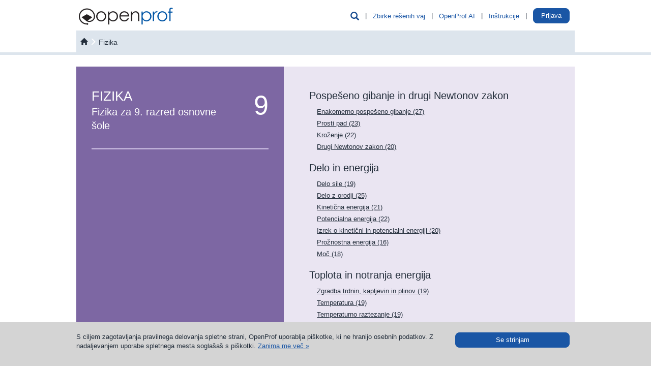

--- FILE ---
content_type: text/html; charset=UTF-8
request_url: https://si.openprof.com/wb/knjiga:fizika_za_9_razred_osnovne_%C5%A1ole/91/
body_size: 7967
content:
<!DOCTYPE html>
<html xmlns="http://www.w3.org/1999/xhtml" lang="sl" xml:lang="sl">
	<head>
		<meta http-equiv="Content-Type" content="text/html; charset=utf-8" />
		<meta http-equiv="X-UA-Compatible" content="IE=edge" />
		<meta name="viewport" content="width=device-width, initial-scale=1" />

		<meta name='description' content='Zbirka rešenih nalog in vaj iz knjige Fizika za 9. razred osnovne šole' />
		<meta name='keywords' content='fizika fizike Fizika za 9. razred osnovne šole  , rešene naloge iz fizike, vaje iz fizike' />
		<link rel="icon" href="/images/favicon.ico" type="image/x-icon" />
		<link rel="apple-touch-icon" href="/images/apple-icon.png" />

		<script type='text/javascript' src='/include/js/jquery.js?v=3'></script>
		<script type='text/javascript' src='/include/js/bootstrap/js/bootstrap.min.js?v=3'></script>
		<script type='text/javascript' src='/include/js/hoverhelp.js?v=1'></script>
		<script type='text/javascript' src='/include/js/addToBookmark.js?v=1'></script>
		<script type='text/javascript' src='/include/js/validator/Mvalidator.js?v=2'></script>
		<script type='text/javascript' src='/include/js/validator/ValidatorRegexp.php?v=2'></script>
		<script type='text/javascript' src='/include/js/cookieHandler.js?v=1'></script>
		<script type='text/javascript' src='/include/js/popup.js?v=3'></script>
		<script type='text/javascript' src='/include/js/ajaxOP.js?v=14'></script>
		
		<link rel='stylesheet' type='text/css' href='/include/js/bootstrap/css/bootstrap.min.css?v=3'/>
		<link rel='stylesheet' type='text/css' href='/include/css/openprof.fonts.css?v=1'/>
		<link rel='stylesheet' type='text/css' href='/include/css/openprof.basic.css?v=9'/>
		<link rel='stylesheet' type='text/css' href='/include/css/openprof.classes.css?v=c89'/>
		<link rel='stylesheet' type='text/css' href='/include/css/js.popup.css?v=8'/>
		<!--[if lte IE 7]>
		<link rel='stylesheet' type='text/css' href='/include/css/openprof.classes.ie6.css?v=1'/>
		<![endif]-->
		<link rel='stylesheet' type='text/css' href='/include/css_local/local.classes.css?v=6'/>
		<!--[if lte IE 7]>
		<link rel='stylesheet' type='text/css' href='/include/css_local/local.classes.ie6.css?v=1'/>
		<![endif]-->
		<link rel='stylesheet' type='text/css' href='/include/css/js.Mvalidator.css?v=3'/>
		<link rel='stylesheet' type='text/css' href='/include/css/js.hoverhelp.css?v=2'/>
		<link rel='stylesheet' type='text/css' href='/include/css/print-preview.css?v=4' media="print" />
		<link rel='stylesheet' type='text/css' href='/include/css/print.css?v=4' media="print" />

		<title>Fizika za 9. razred osnovne šole :: OpenProf.com</title>
		
		<!-- Google tag (gtag.js) -->
<script async src="https://www.googletagmanager.com/gtag/js?id=G-P46NRYGC17"></script>
<script>
  window.dataLayer = window.dataLayer || [];
  function gtag(){dataLayer.push(arguments);}
  gtag('js', new Date());

  gtag('config', 'G-P46NRYGC17');
</script>				<!-- Meta Pixel Code -->
<script>
!function(f,b,e,v,n,t,s)
{if(f.fbq)return;n=f.fbq=function(){n.callMethod?
n.callMethod.apply(n,arguments):n.queue.push(arguments)};
if(!f._fbq)f._fbq=n;n.push=n;n.loaded=!0;n.version='2.0';
n.queue=[];t=b.createElement(e);t.async=!0;
t.src=v;s=b.getElementsByTagName(e)[0];
s.parentNode.insertBefore(t,s)}(window, document,'script',
'https://connect.facebook.net/en_US/fbevents.js');
fbq('init', '1772314099753107');
fbq('track', 'PageView');
</script>
<noscript><img height="1" width="1" style="display:none"
src="https://www.facebook.com/tr?id=1772314099753107&ev=PageView&noscript=1"
/></noscript>
<!-- End Meta Pixel Code -->
	</head>

	<body>
		<script type="text/javascript">
			function initPopover(triggerType="hover")
			{
				$('[data-toggle="popover"]').popover({
					container: 'body',
					html: true,
					trigger:triggerType,
					content: function () {
						var id = $(this).data('popover-content');
						return $(id).html();
					}
				}).click(function(e) {
					e.preventDefault();
				});
			}
			function skrijIskalnikVGlavi()
			{
				$('.head_menu_search_link').hide();
				$('.head_menu_search_space').hide();
			}

			$(document).ready(function()
			{
								//initPopover();
			});
		</script>

		<!-- header -->

		
		<script type="text/javascript">
			var userVars = {"s":{"isrg":0,"act":"","nm":"","snm":"","ids":0,"ispr":0,"sms":0,"aacs":0,"ispu":0,"huch":0,"lgns":0,"rstrwb":0,"fnlc":0,"fnlt":0,"fnls":0,"ndls":0,"ndls3":0,"ndls9":0},"t":{"isrg":0,"ttn":0,"act":"","nm":"","snm":"","ids":0,"ipr":"","aacs":0,"ispu":0,"huch":0,"lgns":0,"rstrwb":0,"ndls":0,"ndls3":0,"ndls9":0,"msgs":0},"g":{"wbrstrc":1,"fa2c_do":0,"isswb":0}};

			$(document).ready(function()
			{
				// login handle
				// login handle

				var isTutor = parseInt(userVars['t']['isrg']) || 0;
				var isStudent = parseInt(userVars['s']['isrg']) || 0;
				var isLogged = isTutor + isStudent;

				// tutor is prior to student
				// tutor is prior to student

				var name = '';
				var surname = '';
				if(isTutor != 0)
				{
					// number of messages
					// number of messages

					var numOfUnreadMsgs = parseInt(userVars['t']['msgs']) || 0;
					if(numOfUnreadMsgs > 0) $(".tutor_tab_new_messages_box").html(numOfUnreadMsgs);

					// show link
					// show link

					name = userVars['t']['nm'];
					surname = userVars['t']['snm'];
					//var tname = name + ' ' + surname.substr(0,1) + '.&nbsp;';
					var tname = name + ' ' + surname;
					$('.user_menu_tutor_name_box').prepend(tname);
					$(".user_menu_known_t").show();
					$(".user_menu_known").show();
				}
				else
				{
					if(isStudent != 0)
					{
						name = userVars['s']['nm'];
						surname = userVars['s']['snm'];
						//var sname = name + ' ' + surname.substr(0,1) + '.';
						var sname = name + ' ' + surname;
						$('.user_menu_student_name_box').prepend(sname);
						$(".user_menu_known_s").show();
						$(".user_menu_known").show();
						// ce ni narocnik prikazi gumb za nadgradnjo
						if(userVars['g']['isswb'] == 0)
						{
							$('.user_menu_student_upgrade_btn').show();
							$('.user_menu_student_name_box').hide();
						}
					}
					else $(".user_menu_unknown").show(); 
				}

				$(".head_menu_search_link").click(function() {
					$(".head_menu_search_box").slideToggle(400, function() {});
				});
				$(".headmenu_subject_list_link").click(function() {
					$(".headmenu_subject_list_box").slideToggle(400, 'linear', function() {});
					$(".headmenu_tutoring_box").slideUp(400, function() {});
				});
				$(".headmenu_tutoring_link").click(function() {
					$(".headmenu_tutoring_box").slideToggle(400, 'linear', function() {});
					$(".headmenu_subject_list_box").slideUp(400, function() {});
				});
				$(".headmenu_user_links_link").click(function() {
					$(".headmenu_user_links_box").slideToggle(400, 'linear', function() {});
				});

									if(userVars['g']['isswb'] == 0)
					{
						$('.student_tab_new_messages_box').show();
					}
				
				// handle cookie message
				// handle cookie message

				function setCookieMessage() {
					if(readCookie("cookieMsg") == null)
					{
						var cookie_msg = $('#cookie_message_id').html();
						$('#cookie_id').html(cookie_msg);
						$('#cookie_id').show();
					}
				}
				setCookieMessage();

				$(".hide_cookie_msg").click(function() {
					xajax_hideCookieMessage();
					$('#cookie_id').fadeOut();
				});

				// glasne pasice
				// glasne pasice
				
				function skrijOglase()
				{
					if(userVars['g']['isswb'] == 1) return;
					if(userVars['t']['isrg'] == 1) return;
					$('.okvir_za_oglase').show();
				}
				skrijOglase();
			});
		</script>

		<div id="embeded_popup_bg" onclick="myPopUpElement.hide();">&nbsp;</div>

		<div class="container-fluid">
			<nav id="menu_v_glavi" class="navbar navbar-default"><div class="meni_v_glavi">
				<div class="container-fluid">
					<!-- vedno viden -->
					<div class="navbar-header">
						<a href="/" class="logo_img pull-left"><img src="/images/openprof_logo.png?v=3" alt="inštrukcije, inštrukcije matematike, inštrukcije angleščine, inštrukcije fizike, inštrukcije kemije, inštrukcije nemščine, jezikovni tečaji, tečaji angleščine, tečaji nemščine, tečaji francoščine, rešene vaje, rešene naloge, vaje in naloge z rešitvami" class="img-responsive" /></a>
						<span class="glyphicon glyphicon-user navbar-toggle collapsed text_moder_temno headmenu_user_links_link menu_collapsed_btn" data-toggle="collapse" data-target=".headmenu_user_links_box"></span>
						
						
						<a href="/ai/chat/"><span class="link_nepodcrtan navbar-toggle text_zelen menu_collapsed_btn" style="padding:6px 12px 7px 12px;">
							AI
						</span></a>
						
						<button type="button" class="navbar-toggle collapsed headmenu_subject_list_link menu_collapsed_btn" data-toggle="collapse" data-target=".headmenu_subject_list_box">
							<span class="sr-only">Toggle navigation</span>
							<span class="icon-bar"></span>
							<span class="icon-bar"></span>
							<span class="icon-bar"></span>
						</button>
						<span id="head_menu_search_link" class="glyphicon glyphicon-search navbar-toggle collapsed text_moder_temno head_menu_search_link menu_collapsed_btn" data-target=".head_menu_search_box"></span>
						<div class="clearfix"></div>
					</div>
					<!-- skrij ob zmanjšanju -->
					<div id="skrijNavbar" class="collapse navbar-collapse navbar_collapse_gmenu">
						<ul class="nav navbar-nav pull-right">
							<li class="hidden-xs"><span class="glyphicon glyphicon-search text_moder_temno head_menu_search_link pointer text_130" data-target=".head_menu_search_box"></span></li>
							<li class="hidden-xs dropdown_space head_menu_search_space">&nbsp;|&nbsp;</li>
							<li class="hidden-xs dropdown"><a class="link_moder pointer headmenu_subject_list_link" data-target=".headmenu_subject_list_box" href="javascript:void(0);">Zbirke rešenih vaj</a></li>
															<!-- openprof ai -->
								<li class="hidden-xs dropdown_space">&nbsp;|&nbsp;</li>
								<li class="hidden-xs dropdown"><a class="link_moder" href="/ai/chat/">OpenProf AI</a></li>
																						<li class="hidden-xs dropdown_space">&nbsp;|&nbsp;</li>
								<li class="hidden-xs dropdown"><a class="link_moder pointer headmenu_tutoring_link" data-target=".headmenu_tutoring_box" href="javascript:void(0);">Inštrukcije</a></li>
							
							<li class="hidden-xs dropdown_space">&nbsp;|&nbsp;</li>
							<li class="hidden-xs dropdown">
								<a href="/st/" class="user_menu_known_s user_menu_student_name_box link_moder" style="display:none;">
									<span class="student_tab_new_messages_box" style="display:none;"></span>
								</a>
								<a href="/nakup/wb-narocnina/1/?utm_source=internal&amp;utm_medium=top_button" class="btn btn-oranzen user_menu_student_upgrade_btn" style="padding:5px 10px; color:#fff; background:#f7931e; top:-5px; display:none;">
									Nadgradi račun								</a>
								<a href="/prof/" class="user_menu_known_t user_menu_tutor_name_box link_moder" style="display:none;">
									<span class="tutor_tab_new_messages_box badge badge_alert"></span>
								</a>
								<!--
								<a class="link_moder pointer headmenu_user_links_link user_menu_unknown btn btn-moder" data-target=".headmenu_user_links_box" href="javascript:void(0);" style="display:none;">
									Prijava								</a>
								-->
								<div style="display:inline; position:relative; top:-6px;">
									<a class="btn btn-moder pointer headmenu_user_links_link user_menu_unknown btn btn-moder" data-target=".headmenu_user_links_box" href="javascript:void(0);" style="display:none;">
										Prijava									</a>
								</div>
								<!--
								<div>
								<a class="btn btn-moder" href="javascript:void(0);">
									Prijava								</a>
								</div>
								-->
							</li>
							<li class="hidden-xs dropdown_space user_menu_known" style="display:none;">&nbsp;|&nbsp;</li>
							<li class="hidden-xs dropdown user_menu_known" style="display:none;">
								<a href="/prof/?odjava" class="link_moder user_menu_known_t" style="display:none;">Odjava</a>
								<a href="/st/?odjava" class="link_moder user_menu_known_s" style="display:none;">Odjava</a>
							</li>
						</ul>
						<div class="clearfix"></div>
					</div>
				</div>
			</div></nav>
			
			<!-- iskalnik po bazi gradiv -->
							<div class="head_menu_search_box" style="display:none;">
					<script type="text/javascript">
	$(document).ready(function() {
		$('#kljucneBesedeNamig').focus(function() {
			if($('#kljucneBesedeNamig').val() == 'npr. enačba premice') $('#kljucneBesedeNamig').val('');
		
			$('#kljucneBesedeNamig').css('font-style', 'normal');
			$('#kljucneBesedeNamig').removeClass('text_siv');
		});
		$('#kljucneBesedeNamig').blur(function() {
			if($('#kljucneBesedeNamig').val() == '')
			{
				$('#kljucneBesedeNamig').val('npr. enačba premice');
				$('#kljucneBesedeNamig').css('font-style', 'italic');
				$('#kljucneBesedeNamig').addClass('text_siv');
			}
		});
	});
</script>

<div id="wb_search">
	<form action="/wb/isci/" id="search_engine_form" method="get" style="padding:0; margin:0;">
		<div class="row no-gutters">
			<div class="col-sm-10 search_padding">
				<div class="search_field">
					<input type="text" name="keywords_workbook" id="kljucneBesedeNamig" class="search_field_input text_siv" value="npr. enačba premice" style="border-color:#fff; font-style:italic;" />
				</div>
			</div>
			<div class="col-sm-2 search_field_box">
				<button type="submit" class="btn btn-moder search_field_btn" style="width:100%;">
					<span class="glyphicon glyphicon-search text_120"></span>
				</button>
			</div>
		</div>
	</form>
</div>
				</div>
						
			<!-- predmetnik -->
			<div class="row no-gutters">
				<div class="col-sm-10 col-sm-push-1 col-xs-12">
					<div class="headmenu_subject_list_box_rel"><div class="headmenu_subject_list_box_abs">
						<div class="headmenu_subject_list_box"><style type="text/css">
	#menu_subjects_html .textbook_list {
	    border-right:0px;
		border-width:3px;
		padding-left:20px;
	}
	#menu_subjects_html .zasebne_zbirke_box {
		padding:3px 8px;
		color:#fff;
		-webkit-border-radius: 5px;
		-moz-border-radius: 5px;
		border-radius: 5px;
	}
</style>

<div id="menu_subjects_html" class="row no-gutters text_110">
	<div class="row no-gutters">
		<div class="col-sm-10 col-sm-push-1 col-xs-12">
			<!-- assigned textbooks -->
			<!-- assigned textbooks -->

			<div class="custom_textbooks" style="display:none;">
				<div class="row no-gutters border_tb_0" style="border-top:0px; border-width:8px;">
					<div class="col-xs-12">
						<span class="text_160 text_custom_collections">Osebne zbirke</span>
					</div>
				</div>
				<br />

				
			</div>

			<!-- openprof textbooks -->
			<!-- openprof textbooks -->

							<div class="row no-gutters border_tb_64" style="border-top:0px; border-width:8px;">
					<div class="col-xs-6">
					<a href="/wb/predmet:matematika" class="link_64 text_160" style="text-transform:capitalize;">matematika</a>
					</div>
					<div class="col-xs-6">
						<div class="text-right" style="position:relative; top:5px;">
							<a class="link_64 link_podcrtan" href="/wb/zbirke-profesorjev:matematika" style="display:inline-block; text-decoration:none; background-color:#fff;">
								&nbsp;
								<span class="text_90">Prilagojene zbirke</span>
								<span class="bg_64 zasebne_zbirke_box">&raquo;</span>
							</a>
						</div>
					</div>
				</div>
				<br />
				<div class="row no-gutters">
											<div class="col-sm-4 col-xs-6  textbook_list">
							<b class="text_64" style="text-transform:uppercase;">Osnovna šola</b>
							<div class="visina5">&nbsp;</div>
															<div class="visina5">&nbsp;</div>
								<div class="visina5">&nbsp;</div>
																											<a class="link_64 link_podcrtan" href="/wb/knjiga:matematika_za_7_razred_osnovne_šole/11/">7. razred</a>
																																<div class="visina5">&nbsp;</div>
								<div class="visina5">&nbsp;</div>
																											<a class="link_64 link_podcrtan" href="/wb/knjiga:matematika_za_8_razred_osnovne_šole/52/">8. razred</a>
																																<div class="visina5">&nbsp;</div>
								<div class="visina5">&nbsp;</div>
																											<a class="link_64 link_podcrtan" href="/wb/knjiga:matematika_za_9_razred_osnovne_šole/199/">9. razred</a>
																															<br /><br />
						</div>
											<div class="col-sm-4 col-xs-6 border_lr_64 textbook_list">
							<b class="text_64" style="text-transform:uppercase;">Gimnazija</b>
							<div class="visina5">&nbsp;</div>
															<div class="visina5">&nbsp;</div>
								<div class="visina5">&nbsp;</div>
																											<a class="link_64 link_podcrtan" href="/wb/knjiga:rešene_vaje_iz_matematike_za_prvi_letnik_gimnazije/1/">1. letnik</a>
																																<div class="visina5">&nbsp;</div>
								<div class="visina5">&nbsp;</div>
																											<a class="link_64 link_podcrtan" href="/wb/knjiga:rešene_vaje_iz_matematike_za_drugi_letnik_gimnazije/2/">2. letnik</a>
																																<div class="visina5">&nbsp;</div>
								<div class="visina5">&nbsp;</div>
																											<a class="link_64 link_podcrtan" href="/wb/knjiga:rešene_vaje_iz_matematike_za_tretji_letnik_gimnazije/3/">3. letnik</a>
																																<div class="visina5">&nbsp;</div>
								<div class="visina5">&nbsp;</div>
																											<a class="link_64 link_podcrtan" href="/wb/knjiga:rešene_vaje_iz_matematike_za_četrti_letnik_gimnazije/4/">4. letnik</a>
																																<div class="visina5">&nbsp;</div>
								<div class="visina5">&nbsp;</div>
																											<a class="link_64 link_podcrtan" href="/wb/knjiga:zbirka_rešenih_maturitetnih_vaj_iz_matematike/15/">Matura</a>
																															<br /><br />
						</div>
											<div class="col-sm-4 col-xs-6 border_lr_64 textbook_list">
							<b class="text_64" style="text-transform:uppercase;">Strokovna šola</b>
							<div class="visina5">&nbsp;</div>
															<div class="visina5">&nbsp;</div>
								<div class="visina5">&nbsp;</div>
																											<a class="link_64 link_podcrtan" href="/wb/knjiga:rešene_vaje_iz_matematike_za_1_letnik_strokovnega_izobraževanja/21/">1. letnik</a>
																																<div class="visina5">&nbsp;</div>
								<div class="visina5">&nbsp;</div>
																											<a class="link_64 link_podcrtan" href="/wb/knjiga:rešene_vaje_iz_matematike_za_2_letnik_strokovnega_izobraževanja/17/">2. letnik</a>
																																<div class="visina5">&nbsp;</div>
								<div class="visina5">&nbsp;</div>
																											<a class="link_64 link_podcrtan" href="/wb/knjiga:rešene_vaje_iz_matematike_za_3_letnik_strokovnega_izobraževanja/18/">3. letnik</a>
																																<div class="visina5">&nbsp;</div>
								<div class="visina5">&nbsp;</div>
																											<a class="link_64 link_podcrtan" href="/wb/knjiga:rešene_vaje_iz_matematike_za_4_letnik_strokovnega_izobraževanja/23/">4. letnik</a>
																																<div class="visina5">&nbsp;</div>
								<div class="visina5">&nbsp;</div>
																											<a class="link_64 link_podcrtan" href="/wb/knjiga:zbirka_rešenih_vaj_poklicne_mature_iz_matematike/16/">Poklicna matura</a>
																															<br /><br />
						</div>
									</div>
				<br />
							<div class="row no-gutters border_tb_13" style="border-top:0px; border-width:8px;">
					<div class="col-xs-6">
					<a href="/wb/predmet:fizika" class="link_13 text_160" style="text-transform:capitalize;">fizika</a>
					</div>
					<div class="col-xs-6">
						<div class="text-right" style="position:relative; top:5px;">
							<a class="link_13 link_podcrtan" href="/wb/zbirke-profesorjev:fizika" style="display:inline-block; text-decoration:none; background-color:#fff;">
								&nbsp;
								<span class="text_90">Prilagojene zbirke</span>
								<span class="bg_13 zasebne_zbirke_box">&raquo;</span>
							</a>
						</div>
					</div>
				</div>
				<br />
				<div class="row no-gutters">
											<div class="col-sm-4 col-xs-6  textbook_list">
							<b class="text_13" style="text-transform:uppercase;">Osnovna šola</b>
							<div class="visina5">&nbsp;</div>
															<div class="visina5">&nbsp;</div>
								<div class="visina5">&nbsp;</div>
																											<a class="link_13 link_podcrtan" href="/wb/knjiga:fizika_za_8_razred_osnovne_šole/10/">8. razred</a>
																																<div class="visina5">&nbsp;</div>
								<div class="visina5">&nbsp;</div>
																											<a class="link_13 link_podcrtan" href="/wb/knjiga:fizika_za_9_razred_osnovne_šole/91/">9. razred</a>
																															<br /><br />
						</div>
											<div class="col-sm-4 col-xs-6 border_lr_13 textbook_list">
							<b class="text_13" style="text-transform:uppercase;">Gimnazija</b>
							<div class="visina5">&nbsp;</div>
															<div class="visina5">&nbsp;</div>
								<div class="visina5">&nbsp;</div>
																											<a class="link_13 link_podcrtan" href="/wb/knjiga:rešene_vaje_iz_fizike_za_srednje_šole_1/5/">1. letnik</a>
																																<div class="visina5">&nbsp;</div>
								<div class="visina5">&nbsp;</div>
																											<a class="link_13 link_podcrtan" href="/wb/knjiga:rešene_vaje_iz_fizike_za_srednje_šole_2/6/">2. letnik</a>
																																<div class="visina5">&nbsp;</div>
								<div class="visina5">&nbsp;</div>
																											<a class="link_13 link_podcrtan" href="/wb/knjiga:rešene_vaje_iz_fizike_za_srednje_šole_3/7/">3. letnik</a>
																															<br /><br />
						</div>
									</div>
				<br />
							<div class="row no-gutters border_tb_62" style="border-top:0px; border-width:8px;">
					<div class="col-xs-6">
					<a href="/wb/predmet:kemija" class="link_62 text_160" style="text-transform:capitalize;">kemija</a>
					</div>
					<div class="col-xs-6">
						<div class="text-right" style="position:relative; top:5px;">
							<a class="link_62 link_podcrtan" href="/wb/zbirke-profesorjev:kemija" style="display:inline-block; text-decoration:none; background-color:#fff;">
								&nbsp;
								<span class="text_90">Prilagojene zbirke</span>
								<span class="bg_62 zasebne_zbirke_box">&raquo;</span>
							</a>
						</div>
					</div>
				</div>
				<br />
				<div class="row no-gutters">
											<div class="col-sm-4 col-xs-6  textbook_list">
							<b class="text_62" style="text-transform:uppercase;">Osnovna šola</b>
							<div class="visina5">&nbsp;</div>
															<div class="visina5">&nbsp;</div>
								<div class="visina5">&nbsp;</div>
																											<a class="link_62 link_podcrtan" href="/wb/knjiga:kemija_za_8_razred_osnovne_šole/203/">8. razred</a>
																																<div class="visina5">&nbsp;</div>
								<div class="visina5">&nbsp;</div>
																											<a class="link_62 link_podcrtan" href="/wb/knjiga:kemija_za_9_razred_osnovne_šole/216/">9. razred</a>
																															<br /><br />
						</div>
											<div class="col-sm-4 col-xs-6 border_lr_62 textbook_list">
							<b class="text_62" style="text-transform:uppercase;">Gimnazija</b>
							<div class="visina5">&nbsp;</div>
															<div class="visina5">&nbsp;</div>
								<div class="visina5">&nbsp;</div>
																											<a class="link_62 link_podcrtan" href="/wb/knjiga:rešene_vaje_iz_kemije_za_1_letnik_gimnazije/244/">1. letnik</a>
																																<div class="visina5">&nbsp;</div>
								<div class="visina5">&nbsp;</div>
																											<a class="link_62 link_podcrtan" href="/wb/knjiga:rešene_vaje_iz_kemije_za_2_letnik_gimnazije/245/">2. letnik</a>
																																<div class="visina5">&nbsp;</div>
								<div class="visina5">&nbsp;</div>
																											<a class="link_62 link_podcrtan" href="/wb/knjiga:rešene_vaje_iz_kemije_za_3_letnik_gimnazije/246/">3. letnik</a>
																															<br /><br />
						</div>
									</div>
				<br />
							<div class="row no-gutters border_tb_57" style="border-top:0px; border-width:8px;">
					<div class="col-xs-6">
					<a href="/wb/predmet:slovenščina" class="link_57 text_160" style="text-transform:capitalize;">slovenščina</a>
					</div>
					<div class="col-xs-6">
						<div class="text-right" style="position:relative; top:5px;">
							<a class="link_57 link_podcrtan" href="/wb/zbirke-profesorjev:slovenščina" style="display:inline-block; text-decoration:none; background-color:#fff;">
								&nbsp;
								<span class="text_90">Prilagojene zbirke</span>
								<span class="bg_57 zasebne_zbirke_box">&raquo;</span>
							</a>
						</div>
					</div>
				</div>
				<br />
				<div class="row no-gutters">
											<div class="col-sm-4 col-xs-6  textbook_list">
							<b class="text_57" style="text-transform:uppercase;">Osnovna šola</b>
							<div class="visina5">&nbsp;</div>
															<div class="visina5">&nbsp;</div>
								<div class="visina5">&nbsp;</div>
																											<a class="link_57 link_podcrtan" href="/wb/knjiga:slovenski_jezik_za_8_razred_osnovne_šole/506/">8. razred (v izdelavi)</a>
																															<br /><br />
						</div>
									</div>
				<br />
							<div class="row no-gutters border_tb_49" style="border-top:0px; border-width:8px;">
					<div class="col-xs-6">
					<a href="/wb/predmet:nemščina" class="link_49 text_160" style="text-transform:capitalize;">nemščina</a>
					</div>
					<div class="col-xs-6">
						<div class="text-right" style="position:relative; top:5px;">
							<a class="link_49 link_podcrtan" href="/wb/zbirke-profesorjev:nemščina" style="display:inline-block; text-decoration:none; background-color:#fff;">
								&nbsp;
								<span class="text_90">Prilagojene zbirke</span>
								<span class="bg_49 zasebne_zbirke_box">&raquo;</span>
							</a>
						</div>
					</div>
				</div>
				<br />
				<div class="row no-gutters">
											<div class="col-sm-4 col-xs-6  textbook_list">
							<b class="text_49" style="text-transform:uppercase;">&nbsp;</b>
							<div class="visina5">&nbsp;</div>
														<br /><br />
						</div>
											<div class="col-sm-4 col-xs-6 border_lr_49 textbook_list">
							<b class="text_49" style="text-transform:uppercase;">Gimnazija</b>
							<div class="visina5">&nbsp;</div>
															<div class="visina5">&nbsp;</div>
								<div class="visina5">&nbsp;</div>
																											<a class="link_49 link_podcrtan" href="/wb/knjiga:nemška_slovnica_za_srednje_šole/49/">Nemška slovnica</a>
																															<br /><br />
						</div>
									</div>
				<br />
							<div class="row no-gutters border_tb_27" style="border-top:0px; border-width:8px;">
					<div class="col-xs-6">
					<a href="/wb/predmet:angleščina" class="link_27 text_160" style="text-transform:capitalize;">angleščina</a>
					</div>
					<div class="col-xs-6">
						<div class="text-right" style="position:relative; top:5px;">
							<a class="link_27 link_podcrtan" href="/wb/zbirke-profesorjev:angleščina" style="display:inline-block; text-decoration:none; background-color:#fff;">
								&nbsp;
								<span class="text_90">Prilagojene zbirke</span>
								<span class="bg_27 zasebne_zbirke_box">&raquo;</span>
							</a>
						</div>
					</div>
				</div>
				<br />
				<div class="row no-gutters">
											<div class="col-sm-4 col-xs-6  textbook_list">
							<b class="text_27" style="text-transform:uppercase;">&nbsp;</b>
							<div class="visina5">&nbsp;</div>
														<br /><br />
						</div>
											<div class="col-sm-4 col-xs-6 border_lr_27 textbook_list">
							<b class="text_27" style="text-transform:uppercase;">Vse srednje šole</b>
							<div class="visina5">&nbsp;</div>
															<div class="visina5">&nbsp;</div>
								<div class="visina5">&nbsp;</div>
																											<a class="link_27 link_podcrtan" href="/wb/knjiga:angleška_slovnica_za_srednje_šole:_glagol_in_angleški_čas/24/">Angleška slovnica</a>
																															<br /><br />
						</div>
									</div>
				<br />
							<div class="row no-gutters border_tb_121" style="border-top:0px; border-width:8px;">
					<div class="col-xs-6">
					<a href="/wb/predmet:informatika" class="link_121 text_160" style="text-transform:capitalize;">informatika</a>
					</div>
					<div class="col-xs-6">
						<div class="text-right" style="position:relative; top:5px;">
							<a class="link_121 link_podcrtan" href="/wb/zbirke-profesorjev:informatika" style="display:inline-block; text-decoration:none; background-color:#fff;">
								&nbsp;
								<span class="text_90">Prilagojene zbirke</span>
								<span class="bg_121 zasebne_zbirke_box">&raquo;</span>
							</a>
						</div>
					</div>
				</div>
				<br />
				<div class="row no-gutters">
											<div class="col-sm-4 col-xs-6  textbook_list">
							<b class="text_121" style="text-transform:uppercase;">&nbsp;</b>
							<div class="visina5">&nbsp;</div>
														<br /><br />
						</div>
											<div class="col-sm-4 col-xs-6 border_lr_121 textbook_list">
							<b class="text_121" style="text-transform:uppercase;">Vse srednje šole</b>
							<div class="visina5">&nbsp;</div>
															<div class="visina5">&nbsp;</div>
								<div class="visina5">&nbsp;</div>
																											<a class="link_121 link_podcrtan" href="/wb/knjiga:preglednice:_informatika_za_srednje_šole/110/">Preglednice</a>
																															<br /><br />
						</div>
									</div>
				<br />
					</div>
	</div>
</div>
</div>
					</div></div>
				</div>
			</div>
			
			
			<!-- inštrukcije -->
			<div class="headmenu_tutoring_box_rel"><div class="headmenu_tutoring_box_abs">
				<div class="headmenu_tutoring_box"><div class="col-sm-12 text-center">
	<div class="col-sm-6">
		<a style="color:inherit; text-decoration:none;" href="/instrukcije/"><img src="/images/icon_menu_0.png" class="img-responsive" style="margin: 0 auto;" /></a>
		<div class="visina5">&nbsp;</div>
		<div class="visina5">&nbsp;</div>
		<span class="text_120 text_crn"><a style="color:inherit; text-decoration:none;" href="/instrukcije/">Inštrukcije</a></span>
		<div class="visina5">&nbsp;</div>
		<div class="visina5">&nbsp;</div>
		<a class="link_moder link_podcrtan" href="/instrukcije/">Poišči si inštruktorja &raquo;</a>
		<br /><br /><br />
	</div>
			<div class="col-sm-6">
			<a style="color:inherit; text-decoration:none;" href="/tecaji/"><img src="/images/icon_menu_000.png" class="img-responsive" style="margin: 0 auto;" /></a>
			<div class="visina5">&nbsp;</div>
			<div class="visina5">&nbsp;</div>
			<span class="text_120 text_crn"><a style="color:inherit; text-decoration:none;" href="/tecaji/">Tečaji</a></span>
			<div class="visina5">&nbsp;</div>
			<div class="visina5">&nbsp;</div>
			<a class="link_moder link_podcrtan" href="/tecaji/">Poišči si tečaj &raquo;</a>
			<br /><br /><br />
		</div>
	</div>
<div class="clearfix"></div></div>
			</div></div>

			<!-- uporabnik -->
			<div class="headmenu_user_links_box_rel"><div class="headmenu_user_links_box_abs">
				<div class="headmenu_user_links_box text-right">
					<div class="user_menu_unknown" style="display:none;">
						<a class="link_moder text_110" href="/prijava-za-starse/">Prijava za starše / stare starše &raquo;</a>
						<div class="visina5">&nbsp;</div>
						<div class="visina5">&nbsp;</div>
						<div class="visina5">&nbsp;</div>
						<a class="link_moder text_110" href="/prijava-za-ucence/">Prijava za učence &raquo;</a>
						<div class="visina5">&nbsp;</div>
						<div class="visina5">&nbsp;</div>
						<div class="visina5">&nbsp;</div>
						<a class="link_moder text_110" href="/prijava-za-instruktorje/">Prijava za inštruktorje &raquo;</a>
						<div class="visina5">&nbsp;</div>
						<div class="visina5">&nbsp;</div>
						<div class="visina5">&nbsp;</div>
						<a class="link_moder text_110" href="/prijava-za-ucitelje/">Prijava za učitelje &raquo;</a>
					</div>
					<div class="user_menu_known_s" style="display:none;">
						<a href="/st/?odjava" class="link_moder pull-right">Odjava</a>
						<span class="pull-right">&nbsp; | &nbsp;</span>
						<a href="/st/" class="link_moder user_menu_student_name_box pull-right">
							<span class="student_tab_new_messages_box" style="display:none;"></span>
						</a>
						<a href="/nakup/wb-narocnina/1/?utm_source=internal&amp;utm_medium=top_button" class="btn btn-oranzen user_menu_student_upgrade_btn pull-right" style="padding:5px 10px; color:#fff; background:#f7931e; position:relative; top:-5px; display:none;">
							Nadgradi račun						</a>
						<div class="clearfix"></div>
					</div>
					<div class="user_menu_known_t" style="display:none;">
						<a href="/prof/" class="link_moder user_menu_tutor_name_box">
							<span class="tutor_tab_new_messages_box badge badge_alert"></span>
						</a>
						&nbsp;|&nbsp;
						<a href="/prof/?odjava" class="link_moder">Odjava</a>
					</div>
				</div>
			</div></div>

			<div class="header_bottom_padding">&nbsp;</div>
		</div>

		<!-- content -->

					<div class="container-fluid">
				<div id="glavna_vsebina" class="container-fluid main_content"><style type="text/css">
	#knjiga_kazalo .knjiga {
		background-color:#7d67a3;
	}
	#knjiga_kazalo .povzetek {
		color:#fff;
		padding:40px 30px 30px 30px;
		color:#fff;;
	}
	#knjiga_kazalo .kazalo {
		padding:45px 0px 30px 50px;
		background-color:#eae5f2;
		min-height:350px;
		height:auto !important;
		height:350px;
	}
	#knjiga_kazalo .meja {
		border-bottom:3px solid #beafd7;
		height:1px;
		line-height:1px;
		margin:30px 0px 30px 0px;
	}
</style>

<div class="breadcrumbs text_110">
	<a href="/wb" class="link_siv_nepodcrtan"><span class="glyphicon glyphicon-home"></span></a>
	<span class="glyphicon glyphicon-menu-right text_bel"></span>
	<a class="link_siv_nepodcrtan text_capitalise" href="/wb/predmet:fizika">fizika</a>
</div>

<div id="knjiga_kazalo" class="page_content">
	<div class="row no-glutters knjiga">
		<div class="col-sm-5 povzetek">
			<div class="row no-gutters">
				<div class="col-xs-9 col-md-9">
					<div class="text_200" style="text-transform:uppercase;">fizika</div>
					<div class="text_150">Fizika za 9. razred osnovne šole</div>
				</div>
				<div class="col-xs-3 col-md-3 text-right text_400 hide_on_xs">
					9				</div>
			</div>
			<div class="clear"></div> 
			<div class="meja">&nbsp;</div>
						
			<div style="display:BOOK_CUSTOM_MSG_DISPLAY_MODE;">
							</div>
		</div>
		<div class="col-sm-7 kazalo">						<div class="wb_naslov wb_naslov_0">Pospešeno gibanje in drugi Newtonov zakon</div>
			<div class="wb_zamik_poglavij wb_zamik_poglavij_0">									<a href="/wb/poglavje:enakomerno_pospešeno_gibanje/2270/" class="link_chapter_docs">Enakomerno pospešeno gibanje (27)</a>
			<div class="visina5">&nbsp;</div>
											<a href="/wb/poglavje:prosti_pad/2272/" class="link_chapter_docs">Prosti pad (23)</a>
			<div class="visina5">&nbsp;</div>
											<a href="/wb/poglavje:kroženje/2273/" class="link_chapter_docs">Kroženje (22)</a>
			<div class="visina5">&nbsp;</div>
											<a href="/wb/poglavje:drugi_newtonov_zakon/2271/" class="link_chapter_docs">Drugi Newtonov zakon (20)</a>
			<div class="visina5">&nbsp;</div>
			</div>
								<div class="wb_naslov wb_naslov_0">Delo in energija</div>
			<div class="wb_zamik_poglavij wb_zamik_poglavij_0">									<a href="/wb/poglavje:delo_sile/2278/" class="link_chapter_docs">Delo sile (19)</a>
			<div class="visina5">&nbsp;</div>
											<a href="/wb/poglavje:delo_z_orodji/2281/" class="link_chapter_docs">Delo z orodji (25)</a>
			<div class="visina5">&nbsp;</div>
											<a href="/wb/poglavje:kinetična_energija/2279/" class="link_chapter_docs">Kinetična energija (21)</a>
			<div class="visina5">&nbsp;</div>
											<a href="/wb/poglavje:potencialna_energija/2280/" class="link_chapter_docs">Potencialna energija (22)</a>
			<div class="visina5">&nbsp;</div>
											<a href="/wb/poglavje:izrek_o_kinetični_in_potencialni_energiji/2586/" class="link_chapter_docs">Izrek o kinetični in potencialni energiji (20)</a>
			<div class="visina5">&nbsp;</div>
											<a href="/wb/poglavje:prožnostna_energija/2282/" class="link_chapter_docs">Prožnostna energija (16)</a>
			<div class="visina5">&nbsp;</div>
											<a href="/wb/poglavje:moč/2283/" class="link_chapter_docs">Moč (18)</a>
			<div class="visina5">&nbsp;</div>
			</div>
								<div class="wb_naslov wb_naslov_0">Toplota in notranja energija</div>
			<div class="wb_zamik_poglavij wb_zamik_poglavij_0">									<a href="/wb/poglavje:zgradba_trdnin,_kapljevin_in_plinov/2561/" class="link_chapter_docs">Zgradba trdnin, kapljevin in plinov (19)</a>
			<div class="visina5">&nbsp;</div>
											<a href="/wb/poglavje:temperatura/2285/" class="link_chapter_docs">Temperatura (19)</a>
			<div class="visina5">&nbsp;</div>
											<a href="/wb/poglavje:temperaturno_raztezanje/2288/" class="link_chapter_docs">Temperaturno raztezanje (19)</a>
			<div class="visina5">&nbsp;</div>
											<a href="/wb/poglavje:toplota/2287/" class="link_chapter_docs">Toplota (16)</a>
			<div class="visina5">&nbsp;</div>
											<a href="/wb/poglavje:notranja_energija/2286/" class="link_chapter_docs">Notranja energija (22)</a>
			<div class="visina5">&nbsp;</div>
											<a href="/wb/poglavje:toplotni_tok/2289/" class="link_chapter_docs">Toplotni tok (19)</a>
			<div class="visina5">&nbsp;</div>
			</div>
								<div class="wb_naslov wb_naslov_0">Ohranitev energije</div>
			<div class="wb_zamik_poglavij wb_zamik_poglavij_0">									<a href="/wb/poglavje:energijske_pretvorbe/2646/" class="link_chapter_docs">Energijske pretvorbe (18)</a>
			<div class="visina5">&nbsp;</div>
											<a href="/wb/poglavje:energijski_zakon/2290/" class="link_chapter_docs">Energijski zakon (13)</a>
			<div class="visina5">&nbsp;</div>
			</div>
								<div class="wb_naslov wb_naslov_0">Električni tok</div>
			<div class="wb_zamik_poglavij wb_zamik_poglavij_0">									<a href="/wb/poglavje:električni_naboj/2291/" class="link_chapter_docs">Električni naboj (9)</a>
			<div class="visina5">&nbsp;</div>
											<a href="/wb/poglavje:električna_sila/2593/" class="link_chapter_docs">Električna sila (12)</a>
			<div class="visina5">&nbsp;</div>
											<a href="/wb/poglavje:električni_tok_in_njegovi_učinki/2294/" class="link_chapter_docs">Električni tok in njegovi učinki (15)</a>
			<div class="visina5">&nbsp;</div>
											<a href="/wb/poglavje:električna_napetost/2297/" class="link_chapter_docs">Električna napetost (13)</a>
			<div class="visina5">&nbsp;</div>
											<a href="/wb/poglavje:električni_upor_in_ohmov_zakon/2298/" class="link_chapter_docs">Električni upor in Ohmov zakon (15)</a>
			<div class="visina5">&nbsp;</div>
											<a href="/wb/poglavje:zaporedna_vezava_električnih_elementov/2299/" class="link_chapter_docs">Zaporedna vezava električnih elementov (24)</a>
			<div class="visina5">&nbsp;</div>
											<a href="/wb/poglavje:vzporedna_vezava_električnih_elementov/2300/" class="link_chapter_docs">Vzporedna vezava električnih elementov (21)</a>
			<div class="visina5">&nbsp;</div>
											<a href="/wb/poglavje:električno_delo/2296/" class="link_chapter_docs">Električno delo (15)</a>
			<div class="visina5">&nbsp;</div>
											<a href="/wb/poglavje:električna_moč/2602/" class="link_chapter_docs">Električna moč (16)</a>
			<div class="visina5">&nbsp;</div>
			</div>
								<div class="wb_naslov wb_naslov_0">Magnetna sila</div>
			<div class="wb_zamik_poglavij wb_zamik_poglavij_0">									<a href="/wb/poglavje:magnetna_sila/2301/" class="link_chapter_docs">Magnetna sila (10)</a>
			<div class="visina5">&nbsp;</div>
			</div>
			</div>
	</div>
</div>
</div>
			</div>
		
		<!-- footer -->
		
		

<style type="text/css">
	#footer .footer_fb {
		float:right;
	}
</style>


<!-- footer -->
<!-- footer -->

<div id="footer" class="footer">
	<div class="container-fluid footer_content">
		<div class="row no-gutters">
			<div class="col-12">
				<div class="col-sm-3 col-xs-6">
					<a href="/pogosta-vprašanja/" class="link_moder_footer">Pogosta vprašanja</a>
					<div class="visina5">&nbsp;</div>
					<div class="visina5">&nbsp;</div>
					<a href="/pogosta-vprašanja#cenik" class="link_moder_footer">Cenik</a>
					<div class="visina5">&nbsp;</div>
					<div class="visina5">&nbsp;</div>
					<a href="/pogoji-uporabe/" class="link_moder_footer">Pogoji uporabe</a>
					<div class="visina5">&nbsp;</div>
					<div class="visina5">&nbsp;</div>
					<a href="/zasebnost-piskotki/" class="link_moder_footer">Zasebnost in piškotki</a>
				</div>
				<div class="col-sm-2 col-xs-6">
					<a href="/o-nas/" class="link_moder_footer">O nas</a>
					<div class="visina5">&nbsp;</div>
					<div class="visina5">&nbsp;</div>
					<a href="/pogosta-vprašanja/#kontakt" class="link_moder_footer">Kontakt</a>
					<div class="visina5">&nbsp;</div>
					<div class="visina5">&nbsp;</div>
					<br /><br /><br /><br /><br />
					<!--
					<a href="/blog/" class="link_moder_footer">Blog</a>
					<div class="visina5">&nbsp;</div>
					<div class="visina5">&nbsp;</div>
					-->
				</div>
				<div class="col-sm-4 col-xs-6">
					<img src="/images/country/si-flag-round-250.png" style="width:18px; position:relative; top:-2px;" />
					<a href="https://si.openprof.com/wb/" class="link_moder_footer">OpenProf Slovenija</a>
					<div class="text_80" style="padding-left:22px;">
						[<a href="https://si.openprof.com/wb/" target="_blank" class="link_siv">učbeniki</a>,
						<a href="https://si.openprof.com/instrukcije/" target="_blank" class="link_siv">inštrukcije</a>,
						<a href="https://si.openprof.com/tecaji/" target="_blank" class="link_siv">tečaji</a>,
						<a href="https://si.openprof.com/ai/" target="_blank" class="link_siv">OpenProf AI</a>]
					</div>
					<div class="visina5">&nbsp;</div>
					<div class="visina5">&nbsp;</div>

					<img src="/images/country/uk-flag-round-250.png" style="width:18px; position:relative; top:-2px;" />
					<a href="https://en.openprof.com/wb/" class="link_moder_footer">OpenProf United Kingdom</a>
					<div class="text_80" style="padding-left:22px;">
						[<a href="https://en.openprof.com/wb/" target="_blank" class="link_siv">textbooks</a>,
						<a href="https://en.openprof.com/ai/" target="_blank" class="link_siv">OpenProf AI</a>]
						<!--
						<a href="https://en.openprof.com/private-tutors/" target="_blank" class="link_siv">private tutors</a>
						-->
					</div>
					<div class="visina5">&nbsp;</div>
					<div class="visina5">&nbsp;</div>

					<img src="/images/country/it-flag-round-250.png" style="width:18px; position:relative; top:-2px;" />
					<a href="https://it.openprof.com/wb/" class="link_moder_footer">OpenProf Italia</a>
					<div class="text_80" style="padding-left:22px;">
						[<a href="https://it.openprof.com/wb/" target="_blank" class="link_siv">esercizi svolti</a>,
						<a href="https://it.openprof.com/lezioni-ripetizioni/" target="_blank" class="link_siv">ripetizioni</a>]
					</div>
				</div>
				
				<div class="col-sm-3 col-xs-6">
					<img src="/images/openprof_logo_footer.png?v=3" alt="OpenProf" class="img-responsive pull-right" />
					<div class="clearfix"></div>
					<div class="visina5">&nbsp;</div>
					<div class="visina5">&nbsp;</div>
					<a href="https://www.openprof.com/" class="link_nepodcrtan pull-right" style="color:#a3b6cc;">OpenProf © 2026</a>
					<div class="clearfix"></div>
					<div class="visina5">&nbsp;</div>
					<div class="visina5">&nbsp;</div>

									</div>
			</div>
		</div>
	</div>
</div>


<!-- cookie msg -->

<div id="cookie_id" class="cookie_bg"></div>
<div id="cookie_message_id" style="display:none;"><div class="container-fluid">
	<div class="row no-gutters">
		<div class="col-sm-9 col-xs-12 center_on_xs">
			S ciljem zagotavljanja pravilnega delovanja spletne strani, OpenProf uporablja piškotke, ki ne hranijo osebnih podatkov. Z nadaljevanjem uporabe spletnega mesta soglašaš s piškotki. <a href="/zasebnost-piskotki/">Zanima me več &raquo;</a>
			<div class="visina5">&nbsp;</div>
			<div class="visina5">&nbsp;</div>
		</div>
		<div class="col-sm-3 col-xs-12 text-center"><div style="padding:0px 10px;"><a href="javascript:void(0);" class="hide_cookie_msg btn btn-moder">Se strinjam</a></div></div>
	</div>
</div> </div>
	</body>
</html>

--- FILE ---
content_type: application/javascript
request_url: https://si.openprof.com/include/js/popup.js?v=3
body_size: 1356
content:


	function PopUpElement(objectName)
	{
		this.animationStarted       = true;
		this.objectNotInitalized    = true;
		this.allowHiding            = true;
		this.backgroundOpacityLimit = 0.6;
		this.backgroundOpacityStep  = 0.0;
		this.foregroundOpacityStep  = 0.0;
		// delay in miliseconds
		this.animationDelay = 20;
		this.animationSteps = 8;

		this.animationDirection;

		this.popUpDiv;
		this.popUpDivBg;
		this.currentElementID;

		this.initalize = function(contentType)
		{
			this.currentElementID = contentType;
			this.popUpDiv = document.getElementById(contentType);
			this.popUpDivBg = document.getElementById("embeded_popup_bg");

			this.objectWasInitalized = false;
		};

		/*
		this.keyPressed = function(event)
		{
			if(this.objectNotInitalized) this.initalize();

			if(event.keyCode==27) this.hide();
		};
		*/

		this.getScrollOffset = function()
		{
			var x, y;
			if (self.pageYOffset)
			{
				// all except Explorer
				x = self.pageXOffset;
				y = self.pageYOffset;
			}
			else if (document.documentElement && document.documentElement.scrollTop)
			{
				// Explorer 6 Strict
				x = document.documentElement.scrollLeft;
				y = document.documentElement.scrollTop;
			}
			else if (document.body)
			{
				// all other Explorers
				x = document.body.scrollLeft;
				y = document.body.scrollTop;
			}

			if (!x) x = 0;
			if (!y) y = 0;

			arrayScrollOffset = new Array(x,y);
			return arrayScrollOffset;
		}

		this.IE6Specific = function()
		{
			if (!(typeof document.body.style.maxHeight == "undefined")) return;

			// to je za IE 6
			this.popUpDiv.style.width = screen.width;
		}

		this.show = function(contentType)
		{
			if(this.objectNotInitalized) this.initalize(contentType);

			// v1:
			// var pageWidth = document.body.offsetWidth;
			// var pageHeight = document.body.offsetHeight;
			// v2:
			// var pageWidth = window.innerWidth;
			// var pageHeight = window.innerHeight;

			var pageWidth = window.innerWidth - 15;
			var pageHeight = document.body.offsetHeight;

			this.IE6Specific();

			// zatemnim ozadje
			this.popUpDivBg.style.opacity = 0.0;
			this.popUpDivBg.style.filter = 'alpha(opacity=0.0)';
			this.popUpDivBg.style.display = "block";
			this.popUpDivBg.style.width = pageWidth + "px";
			this.popUpDivBg.style.height = pageHeight + "px";
			this.popUpDivBg.style.left = "0px";
			this.popUpDivBg.style.top = "0px";

			// postavim na stran div, v katerem se nahaja vsebina
			this.popUpDiv.style.opacity = 0.0;
			this.popUpDiv.style.filter = 'alpha(opacity=0.0)';
			this.popUpDiv.style.display = "block";
			this.popUpDiv.style.left = "0px";
			var offset = this.getScrollOffset();
			var paddingTop = offset[1] + 0.2 * (screen.height - document.getElementById(this.currentElementID + "_content").offsetHeight);
			this.popUpDiv.style.top = paddingTop + "px";

			// izvedem prikaz
			this.animationDirection = "show";
			this.executeAnimation(0, this.animationSteps);
		};

		this.executeAnimation = function(numStep, limitStep)
		{
			if(this.animationStarted)
			{
				this.backgroundOpacityStep = this.backgroundOpacityLimit / limitStep;
				this.foregroundOpacityStep = 1.0 / limitStep;
				this.animationStarted = false;
			}

			if(limitStep >= numStep)
			{
				var whichStep = numStep;
				if(this.animationDirection == "hide") whichStep = limitStep - numStep;

				this.popUpDiv.style.opacity = whichStep *  this.foregroundOpacityStep;
				this.popUpDivBg.style.opacity = whichStep * this.backgroundOpacityStep;

				var foregroundAlpha = 100 * whichStep *  this.foregroundOpacityStep;
				var backgroundAlpha = 100 * whichStep * this.backgroundOpacityStep;

				this.popUpDiv.style.filter = 'alpha(opacity=' + foregroundAlpha + ')';
				this.popUpDivBg.style.filter = 'alpha(opacity=' + backgroundAlpha + ')';

				numStep++;
				setTimeout(objectName + '.executeAnimation(' + numStep + ', ' + limitStep + ')', this.animationDelay);
			}
			else
			{
				// na koncu pa vsebino še odstranim
				if(this.animationDirection == "hide") this.hideExecute();

				this.animationStarted = true;
				return;
			}
		}

		this.hide = function()
		{
			if(this.objectNotInitalized) this.initalize(this.currentElementID);

			if(this.allowHiding)
			{
				this.animationDirection = "hide";

				// video div bg
				this.popUpDivBg.style.opacity = this.backgroundOpacityLimit;
				var alpha = 100.0 * this.backgroundOpacityLimit;
				this.popUpDivBg.style.filter = 'alpha(opacity=' + alpha + ')';

				// še video & td
				this.popUpDiv.style.opacity = 1.0;
				this.popUpDiv.style.filter = 'alpha(opacity=100.0)';

				this.executeAnimation(0, this.animationSteps);
			}
			this.allowHiding = true;
		};

		this.denyHide = function()
		{
			this.allowHiding = false;
		};


		this.hideExecute = function()
		{
			this.popUpDivBg.style.display = "none";
			this.popUpDivBg.style.left = "-1000px";
			this.popUpDivBg.style.top = "-1000px";

			this.popUpDiv.style.display = "none";
			this.popUpDiv.style.left = "-1000px";
			this.popUpDiv.style.top = "-1000px";
		}
	}
